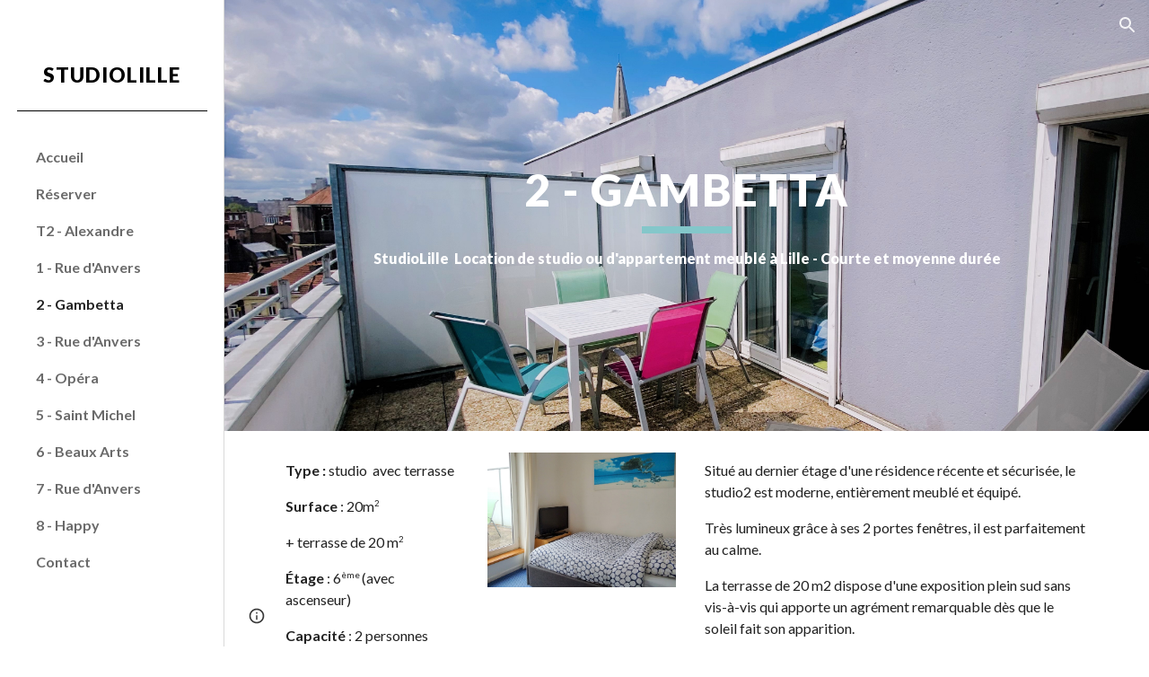

--- FILE ---
content_type: text/html; charset=utf-8
request_url: https://www.google.com/maps/d/embed?mid=1Syk_WFYLUHd1oZg6P8jkIYGZ3qM-O-cK
body_size: 3812
content:
<!DOCTYPE html><html itemscope itemtype="http://schema.org/WebSite"><head><script nonce="uRx3HIS1uGcABBO1yHn4qw">window['ppConfig'] = {productName: '06194a8f37177242d55a18e38c5a91c6', deleteIsEnforced:  false , sealIsEnforced:  false , heartbeatRate:  0.5 , periodicReportingRateMillis:  60000.0 , disableAllReporting:  false };(function(){'use strict';function k(a){var b=0;return function(){return b<a.length?{done:!1,value:a[b++]}:{done:!0}}}function l(a){var b=typeof Symbol!="undefined"&&Symbol.iterator&&a[Symbol.iterator];if(b)return b.call(a);if(typeof a.length=="number")return{next:k(a)};throw Error(String(a)+" is not an iterable or ArrayLike");}var m=typeof Object.defineProperties=="function"?Object.defineProperty:function(a,b,c){if(a==Array.prototype||a==Object.prototype)return a;a[b]=c.value;return a};
function n(a){a=["object"==typeof globalThis&&globalThis,a,"object"==typeof window&&window,"object"==typeof self&&self,"object"==typeof global&&global];for(var b=0;b<a.length;++b){var c=a[b];if(c&&c.Math==Math)return c}throw Error("Cannot find global object");}var p=n(this);function q(a,b){if(b)a:{var c=p;a=a.split(".");for(var d=0;d<a.length-1;d++){var e=a[d];if(!(e in c))break a;c=c[e]}a=a[a.length-1];d=c[a];b=b(d);b!=d&&b!=null&&m(c,a,{configurable:!0,writable:!0,value:b})}}
q("Object.is",function(a){return a?a:function(b,c){return b===c?b!==0||1/b===1/c:b!==b&&c!==c}});q("Array.prototype.includes",function(a){return a?a:function(b,c){var d=this;d instanceof String&&(d=String(d));var e=d.length;c=c||0;for(c<0&&(c=Math.max(c+e,0));c<e;c++){var f=d[c];if(f===b||Object.is(f,b))return!0}return!1}});
q("String.prototype.includes",function(a){return a?a:function(b,c){if(this==null)throw new TypeError("The 'this' value for String.prototype.includes must not be null or undefined");if(b instanceof RegExp)throw new TypeError("First argument to String.prototype.includes must not be a regular expression");return this.indexOf(b,c||0)!==-1}});function r(a,b,c){a("https://csp.withgoogle.com/csp/proto/"+encodeURIComponent(b),JSON.stringify(c))}function t(){var a;if((a=window.ppConfig)==null?0:a.disableAllReporting)return function(){};var b,c,d,e;return(e=(b=window)==null?void 0:(c=b.navigator)==null?void 0:(d=c.sendBeacon)==null?void 0:d.bind(navigator))!=null?e:u}function u(a,b){var c=new XMLHttpRequest;c.open("POST",a);c.send(b)}
function v(){var a=(w=Object.prototype)==null?void 0:w.__lookupGetter__("__proto__"),b=x,c=y;return function(){var d=a.call(this),e,f,g,h;r(c,b,{type:"ACCESS_GET",origin:(f=window.location.origin)!=null?f:"unknown",report:{className:(g=d==null?void 0:(e=d.constructor)==null?void 0:e.name)!=null?g:"unknown",stackTrace:(h=Error().stack)!=null?h:"unknown"}});return d}}
function z(){var a=(A=Object.prototype)==null?void 0:A.__lookupSetter__("__proto__"),b=x,c=y;return function(d){d=a.call(this,d);var e,f,g,h;r(c,b,{type:"ACCESS_SET",origin:(f=window.location.origin)!=null?f:"unknown",report:{className:(g=d==null?void 0:(e=d.constructor)==null?void 0:e.name)!=null?g:"unknown",stackTrace:(h=Error().stack)!=null?h:"unknown"}});return d}}function B(a,b){C(a.productName,b);setInterval(function(){C(a.productName,b)},a.periodicReportingRateMillis)}
var D="constructor __defineGetter__ __defineSetter__ hasOwnProperty __lookupGetter__ __lookupSetter__ isPrototypeOf propertyIsEnumerable toString valueOf __proto__ toLocaleString x_ngfn_x".split(" "),E=D.concat,F=navigator.userAgent.match(/Firefox\/([0-9]+)\./),G=(!F||F.length<2?0:Number(F[1])<75)?["toSource"]:[],H;if(G instanceof Array)H=G;else{for(var I=l(G),J,K=[];!(J=I.next()).done;)K.push(J.value);H=K}var L=E.call(D,H),M=[];
function C(a,b){for(var c=[],d=l(Object.getOwnPropertyNames(Object.prototype)),e=d.next();!e.done;e=d.next())e=e.value,L.includes(e)||M.includes(e)||c.push(e);e=Object.prototype;d=[];for(var f=0;f<c.length;f++){var g=c[f];d[f]={name:g,descriptor:Object.getOwnPropertyDescriptor(Object.prototype,g),type:typeof e[g]}}if(d.length!==0){c=l(d);for(e=c.next();!e.done;e=c.next())M.push(e.value.name);var h;r(b,a,{type:"SEAL",origin:(h=window.location.origin)!=null?h:"unknown",report:{blockers:d}})}};var N=Math.random(),O=t(),P=window.ppConfig;P&&(P.disableAllReporting||P.deleteIsEnforced&&P.sealIsEnforced||N<P.heartbeatRate&&r(O,P.productName,{origin:window.location.origin,type:"HEARTBEAT"}));var y=t(),Q=window.ppConfig;if(Q)if(Q.deleteIsEnforced)delete Object.prototype.__proto__;else if(!Q.disableAllReporting){var x=Q.productName;try{var w,A;Object.defineProperty(Object.prototype,"__proto__",{enumerable:!1,get:v(),set:z()})}catch(a){}}
(function(){var a=t(),b=window.ppConfig;b&&(b.sealIsEnforced?Object.seal(Object.prototype):b.disableAllReporting||(document.readyState!=="loading"?B(b,a):document.addEventListener("DOMContentLoaded",function(){B(b,a)})))})();}).call(this);
</script><title itemprop="name">Studio 2 - Gambetta - Google My Maps</title><meta name="robots" content="noindex,nofollow"/><meta http-equiv="X-UA-Compatible" content="IE=edge,chrome=1"><meta name="viewport" content="initial-scale=1.0,minimum-scale=1.0,maximum-scale=1.0,user-scalable=0,width=device-width"/><meta name="description" itemprop="description" content="Studio 2 - Gambetta"/><meta itemprop="url" content="https://www.google.com/maps/d/viewer?mid=1Syk_WFYLUHd1oZg6P8jkIYGZ3qM-O-cK"/><meta itemprop="image" content="https://www.google.com/maps/d/thumbnail?mid=1Syk_WFYLUHd1oZg6P8jkIYGZ3qM-O-cK"/><meta property="og:type" content="website"/><meta property="og:title" content="Studio 2 - Gambetta - Google My Maps"/><meta property="og:description" content="Studio 2 - Gambetta"/><meta property="og:url" content="https://www.google.com/maps/d/viewer?mid=1Syk_WFYLUHd1oZg6P8jkIYGZ3qM-O-cK"/><meta property="og:image" content="https://www.google.com/maps/d/thumbnail?mid=1Syk_WFYLUHd1oZg6P8jkIYGZ3qM-O-cK"/><meta property="og:site_name" content="Google My Maps"/><meta name="twitter:card" content="summary_large_image"/><meta name="twitter:title" content="Studio 2 - Gambetta - Google My Maps"/><meta name="twitter:description" content="Studio 2 - Gambetta"/><meta name="twitter:image:src" content="https://www.google.com/maps/d/thumbnail?mid=1Syk_WFYLUHd1oZg6P8jkIYGZ3qM-O-cK"/><link rel="stylesheet" id="gmeviewer-styles" href="https://www.gstatic.com/mapspro/_/ss/k=mapspro.gmeviewer.ZPef100W6CI.L.W.O/am=AAAE/d=0/rs=ABjfnFU-qGe8BTkBR_LzMLwzNczeEtSkkw" nonce="NNJZBDccDwoWmsIE1dFIAw"><link rel="stylesheet" href="https://fonts.googleapis.com/css?family=Roboto:300,400,500,700" nonce="NNJZBDccDwoWmsIE1dFIAw"><link rel="shortcut icon" href="//www.gstatic.com/mapspro/images/favicon-001.ico"><link rel="canonical" href="https://www.google.com/mymaps/viewer?mid=1Syk_WFYLUHd1oZg6P8jkIYGZ3qM-O-cK&amp;hl=en_US"></head><body jscontroller="O1VPAb" jsaction="click:cOuCgd;"><div class="c4YZDc HzV7m-b7CEbf SfQLQb-dIxMhd-bN97Pc-b3rLgd"><div class="jQhVs-haAclf"><div class="jQhVs-uMX1Ee-My5Dr-purZT-uDEFge"><div class="jQhVs-uMX1Ee-My5Dr-purZT-uDEFge-bN97Pc"><div class="jQhVs-uMX1Ee-My5Dr-purZT-uDEFge-Bz112c"></div><div class="jQhVs-uMX1Ee-My5Dr-purZT-uDEFge-fmcmS-haAclf"><div class="jQhVs-uMX1Ee-My5Dr-purZT-uDEFge-fmcmS">Open full screen to view more</div></div></div></div></div><div class="i4ewOd-haAclf"><div class="i4ewOd-UzWXSb" id="map-canvas"></div></div><div class="X3SwIb-haAclf NBDE7b-oxvKad"><div class="X3SwIb-i8xkGf"></div></div><div class="Te60Vd-ZMv3u dIxMhd-bN97Pc-b3rLgd"><div class="dIxMhd-bN97Pc-Tswv1b-Bz112c"></div><div class="dIxMhd-bN97Pc-b3rLgd-fmcmS">This map was created by a user. <a href="//support.google.com/mymaps/answer/3024454?hl=en&amp;amp;ref_topic=3188329" target="_blank">Learn how to create your own.</a></div><div class="dIxMhd-bN97Pc-b3rLgd-TvD9Pc" title="Close"></div></div><script nonce="uRx3HIS1uGcABBO1yHn4qw">
  function _DumpException(e) {
    if (window.console) {
      window.console.error(e.stack);
    }
  }
  var _pageData = "[[1,null,null,null,null,null,null,null,null,null,\"at\",\"\",\"\",1769749146943,\"\",\"en_US\",false,[],\"https://www.google.com/maps/d/viewer?mid\\u003d1Syk_WFYLUHd1oZg6P8jkIYGZ3qM-O-cK\",\"https://www.google.com/maps/d/embed?mid\\u003d1Syk_WFYLUHd1oZg6P8jkIYGZ3qM-O-cK\\u0026ehbc\\u003d2E312F\",\"https://www.google.com/maps/d/edit?mid\\u003d1Syk_WFYLUHd1oZg6P8jkIYGZ3qM-O-cK\",\"https://www.google.com/maps/d/thumbnail?mid\\u003d1Syk_WFYLUHd1oZg6P8jkIYGZ3qM-O-cK\",null,null,true,\"https://www.google.com/maps/d/print?mid\\u003d1Syk_WFYLUHd1oZg6P8jkIYGZ3qM-O-cK\",\"https://www.google.com/maps/d/pdf?mid\\u003d1Syk_WFYLUHd1oZg6P8jkIYGZ3qM-O-cK\",\"https://www.google.com/maps/d/viewer?mid\\u003d1Syk_WFYLUHd1oZg6P8jkIYGZ3qM-O-cK\",null,false,\"/maps/d\",\"maps/sharing\",\"//www.google.com/intl/en_US/help/terms_maps.html\",true,\"https://docs.google.com/picker\",null,false,null,[[[\"//www.gstatic.com/mapspro/images/google-my-maps-logo-regular-001.png\",143,25],[\"//www.gstatic.com/mapspro/images/google-my-maps-logo-regular-2x-001.png\",286,50]],[[\"//www.gstatic.com/mapspro/images/google-my-maps-logo-small-001.png\",113,20],[\"//www.gstatic.com/mapspro/images/google-my-maps-logo-small-2x-001.png\",226,40]]],1,\"https://www.gstatic.com/mapspro/_/js/k\\u003dmapspro.gmeviewer.en_US.knJKv4m5-eY.O/am\\u003dAAAE/d\\u003d0/rs\\u003dABjfnFWJ7eYXBrZ1WlLyBY6MwF9-imcrgg/m\\u003dgmeviewer_base\",null,null,true,null,\"US\",null,null,null,null,null,null,true],[\"mf.map\",\"1Syk_WFYLUHd1oZg6P8jkIYGZ3qM-O-cK\",\"Studio 2 - Gambetta\",null,[3.03738716443479,50.63379111789101,3.0684149583190674,50.62502542342646],[3.0527294,50.6268767,3.0527294,50.6268767],[[null,\"Yxgd9lDabXo\",\"Calque sans titre\",\"\",[[[\"https://mt.googleapis.com/vt/icon/name\\u003dicons/onion/SHARED-mymaps-pin-container-bg_4x.png,icons/onion/SHARED-mymaps-pin-container_4x.png,icons/onion/1899-blank-shape_pin_4x.png\\u0026highlight\\u003dff000000,C2185B\\u0026scale\\u003d2.0\"],null,1,1,[[null,[50.6268767,3.0527294]],\"0\",null,\"Yxgd9lDabXo\",[50.6268767,3.0527294],[0,-128],\"1EEED740245F96A5\"],[[\"Studio 2 - Gambetta\"]]]],null,null,true,null,null,null,null,[[\"Yxgd9lDabXo\",1,null,null,null,\"https://www.google.com/maps/d/kml?mid\\u003d1Syk_WFYLUHd1oZg6P8jkIYGZ3qM-O-cK\\u0026resourcekey\\u0026lid\\u003dYxgd9lDabXo\",null,null,null,null,null,2,null,[[[\"1EEED740245F96A5\",[[[50.6268767,3.0527294]]],null,null,0,[[\"nom\",[\"Studio 2 - Gambetta\"],1],[\"description\",[\"Rue de Flandres\"],1]],null,0]],[[[\"https://mt.googleapis.com/vt/icon/name\\u003dicons/onion/SHARED-mymaps-pin-container-bg_4x.png,icons/onion/SHARED-mymaps-pin-container_4x.png,icons/onion/1899-blank-shape_pin_4x.png\\u0026highlight\\u003dff000000,C2185B\\u0026scale\\u003d2.0\",[32,64]],[[\"C2185B\",1],1200],[[\"C2185B\",0.30196078431372547],[\"C2185B\",1],1200]]]]]],null,null,null,null,null,1]],[2],null,null,\"mapspro_in_drive\",\"1Syk_WFYLUHd1oZg6P8jkIYGZ3qM-O-cK\",\"https://drive.google.com/abuse?id\\u003d1Syk_WFYLUHd1oZg6P8jkIYGZ3qM-O-cK\",true,false,false,\"\",2,false,\"https://www.google.com/maps/d/kml?mid\\u003d1Syk_WFYLUHd1oZg6P8jkIYGZ3qM-O-cK\\u0026resourcekey\",4126,true,false,\"\",true,\"\",true,null,[null,null,[1609349390,969625000],[1609349391,51000000]],false,\"https://support.google.com/legal/troubleshooter/1114905#ts\\u003d9723198%2C1115689\"]]";</script><script type="text/javascript" src="//maps.googleapis.com/maps/api/js?v=3.61&client=google-maps-pro&language=en_US&region=US&libraries=places,visualization,geometry,search" nonce="uRx3HIS1uGcABBO1yHn4qw"></script><script id="base-js" src="https://www.gstatic.com/mapspro/_/js/k=mapspro.gmeviewer.en_US.knJKv4m5-eY.O/am=AAAE/d=0/rs=ABjfnFWJ7eYXBrZ1WlLyBY6MwF9-imcrgg/m=gmeviewer_base" nonce="uRx3HIS1uGcABBO1yHn4qw"></script><script nonce="uRx3HIS1uGcABBO1yHn4qw">_startApp();</script></div></body></html>